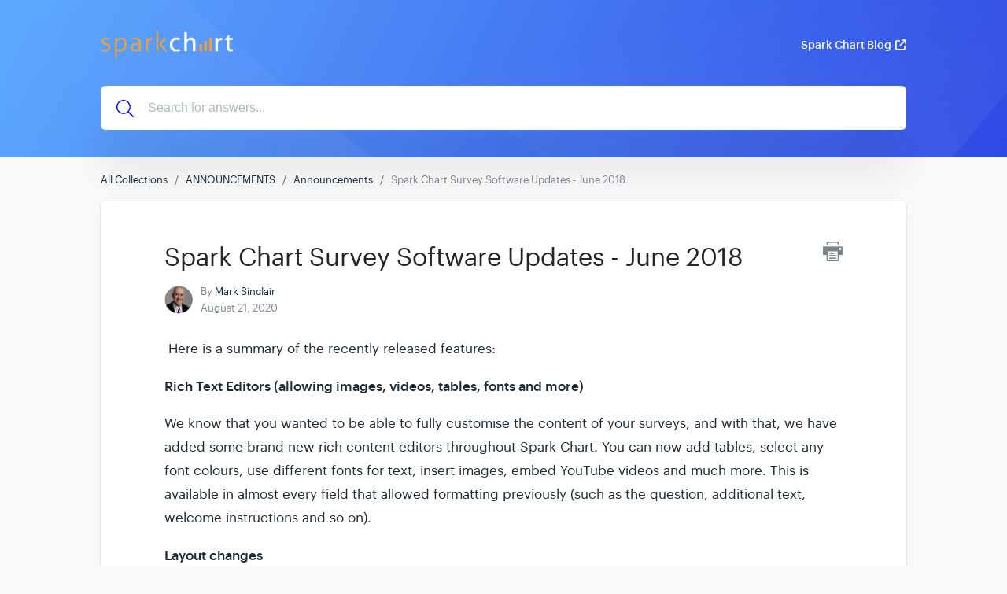

--- FILE ---
content_type: text/html; charset=utf-8
request_url: https://help.sparkchart.com/article/78-spark-chart-survey-software-updates-june-2018
body_size: 9055
content:
<!DOCTYPE html>
<html lang="en">
  <head>
    <meta charset="UTF-8">
    <!-- Set page title & description -->
      <title>Spark Chart Survey Software Updates - June 2018 | Spark Chart Survey Help Center</title>

      <meta name="description" content="">

    <meta name="csrf-param" content="authenticity_token" />
<meta name="csrf-token" content="BbW7nI7IS_AW7W7SEgHKP87gZTMgqSnGl3SrNA2GpzLBFuTGTBwhU18I4sC1O9M0sZ63YlKq_4b-2nIHA6XAGA" />
    
    <meta name="viewport" content="width=device-width, initial-scale=1">

    <!-- Set root domain to getgist.help or custom domain -->

    <!-- Set KB/article SEO noindex tag -->
      <!-- KB global SEO noindex tag -->
      <meta name="robots" content="noindex"/>

    <!-- Set canonical URL -->
      <link rel="canonical" href="https://help.sparkchart.com/en/article/78-spark-chart-survey-software-updates-june-2018" />

    <!-- Set social meta tags -->
    <meta property="og:title" content="Spark Chart Survey Software Updates - June 2018" />
    <meta property="og:description" content="" />
    <meta property="og:image" content="" />
    <meta property="og:site_name" content="Spark Chart Survey Help Center" />
    <meta property="og:type" content="article" />

    <!-- jQuery library -->
    <script src="https://ajax.googleapis.com/ajax/libs/jquery/3.6.1/jquery.min.js"></script>

    <link rel="stylesheet" media="all" href="/themes/theme_1/style.css" data-turbolinks-track="reload" />
    <script src="/assets/application-55a7ec39b5a271285ee60a9a33e399ac78caa7a4c2d8828f1ddf29298dbcbd3f.js" data-turbolinks-track="reload" defer="defer"></script>
    <script src="/themes/theme_1/script.js" data-turbolinks-track="reload" defer="defer"></script>

    <link rel="shortcut icon" type="image/x-icon" href="https://cdn.getgist.com/projects/235/knowledge_base/original/Square_Icon.png?1571527003" />

    <script src="https://kit.fontawesome.com/331cee397a.js" crossorigin="anonymous"></script>

      <!-- Support for Wistia Embed in Articles-->
      <script src="https://fast.wistia.net/assets/external/E-v1.js" async></script>

    <!--Dynamic style of pages-->
    <style>
        body {
            --header-bg-color:  #2e4ae5;
            --header-bg-color-rgb: 46, 74, 229;
        }
    </style>

      <!-- start gist JS code-->
      <script>
          (function(d,h,w){var gist=w.gist=w.gist||[];gist.methods=['trackPageView','identify','track','setAppId'];gist.factory=function(t){return function(){var e=Array.prototype.slice.call(arguments);e.unshift(t);gist.push(e);return gist;}};for(var i=0;i<gist.methods.length;i++){var c=gist.methods[i];gist[c]=gist.factory(c)}s=d.createElement('script'),s.src="//widget.getgist.com",s.async=!0,e=d.getElementsByTagName(h)[0],e.appendChild(s),s.addEventListener('load',function(e){},!1),gist.setAppId("6opcjbkh"),gist.trackPageView()})(document,'head',window);
      </script>
      <!-- end gist JS code-->

        <!-- Global site tag (gtag.js) - Google Analytics -->
        <script async src="https://www.googletagmanager.com/gtag/js?id=UA-69690083-1"></script>
        <script>
            window.dataLayer = window.dataLayer || [];
            function gtag(){dataLayer.push(arguments);}
            gtag('js', new Date());

            gtag('config', 'UA-69690083-1');
        </script>
    <script>
        var newUrl = '/en/article/78-spark-chart-survey-software-updates-june-2018';
      if (decodeURIComponent(window.location.pathname) !== newUrl) {
          window.history.pushState({ path: newUrl }, '', newUrl);
      }
    </script>
  </head>

  <!-- BODY -->
  <div id="app-kb">
    

<body class="kb-article">
<header class="header">
    
        <div class="bg-container" style="background-image: url('https://assets.getgist.com/knowledge-base-pattern-1.png'), linear-gradient(296deg, #2e4ae5, #5da9ff);">
    

        <div class="container">
            <div class="header--meta">
                <div class="logo">
                    
                    <a href="/en/">
                        <img src="https://cdn.getgist.com/projects/235/knowledge_base/original/sparkchart-logo-orange-white.png?1571055869" alt="Logo">
                    </a>
                    
                </div>

                <div class="header--action">
                    
                    
                        <a href="https://www.sparkchart.com/blog/" class="link" target="_blank">Spark Chart Blog<i class="fas fa-external-link"></i></a>
                    
                </div>
            </div>




            <div class="header--content">
                

                <div class="header--search">
                    <svg xmlns="http://www.w3.org/2000/svg" viewBox="0 0 512 512"><!-- Font Awesome Pro 5.15.4 by @fontawesome - https://fontawesome.com License - https://fontawesome.com/license (Commercial License) --><path d="M508.5 481.6l-129-129c-2.3-2.3-5.3-3.5-8.5-3.5h-10.3C395 312 416 262.5 416 208 416 93.1 322.9 0 208 0S0 93.1 0 208s93.1 208 208 208c54.5 0 104-21 141.1-55.2V371c0 3.2 1.3 6.2 3.5 8.5l129 129c4.7 4.7 12.3 4.7 17 0l9.9-9.9c4.7-4.7 4.7-12.3 0-17zM208 384c-97.3 0-176-78.7-176-176S110.7 32 208 32s176 78.7 176 176-78.7 176-176 176z"/></svg>
                    <form action="/en" autocomplete="off" class="header__form search">
                        <input type="text" class="header--search-box" placeholder="Search for answers..." id="search_bar" name="search" tabindex="1" autocomplete="off" value="">
                    </form>
                </div>
            </div>
        </div>
    </div>
</header>

<div class="content">
    <div class="container">
        <ol class="breadcrumb">
            <li><a href="/en/">All Collections</a></li>
            
                <li><a href="/en/collection/7-announcements">ANNOUNCEMENTS</a></li>
            
                <li><a href="/en/collection/15-announcements">Announcements</a></li>
            
            <li class="active">Spark Chart Survey Software Updates - June 2018</li>
        </ol>

        <div class="card">
            <div class="article--meta">
                <div class="print-icon">
                    <img src="/img/printer-tool.png" alt="Image">
                </div>

                <h1 class="title">Spark Chart Survey Software Updates - June 2018</h1>
                

                <div class="avatar-group">
                    <img src="https://cdn.getgist.com/users_profiles/649/medium/mark-sinclair-circular.png?1571454470" class="avatar sm" alt="Avatar">
                    <div class="avatar-group-meta">
                        <p>By <span class="author-name">Mark Sinclair</span></p>
                        <h6>August 21, 2020</h6>
                    </div>
                </div>
            </div>

            <article class="article">
                <p> Here is a summary of the recently released features:</p><p><strong>Rich Text Editors (allowing images, videos, tables, fonts and more)</strong></p><p>We know that you wanted to be able to fully customise the content of your surveys, and with that, we have added some brand new rich content editors throughout Spark Chart. You can now add tables, select any font colours, use different fonts for text, insert images, embed YouTube videos and much more. This is available in almost every field that allowed formatting previously (such as the question, additional text, welcome instructions and so on).</p><p><strong>Layout changes</strong></p><p>We have added a cleaner and more intuitive way of seeing your Survey Template content and for you to easily interact with it.</p><p>The changes to the layouts have also extended to Sparks, where we now have a new layout for the question panels - placing all the controls to one side so that you can focus on the most important thing - your data! This is just the start of enhancing Sparks with even more data presentation features, so stay tuned for some exciting additions.</p><p>We have been testing this upgrade for some time, as it does change a lot of the layout of the surveys. You should not see any difference in existing surveys, but if you notice something not appearing quite right, please contact us via the Support link and we will assist (we are available 24/7 for support).</p><p><strong>Zapier Integrations</strong></p><p>In case you are not aware, Zapier integrations have been live for some time and can be enabled from your Profile/Settings/ Integrations. Current Triggers and Actions allow actions based on respondents commencing or completing surveys. For example a Zap can be created to:</p><ul><li>Send an email when a survey is started or completed</li><li>Add a survey participant to an auto-responder like Mailchimp</li><li>Add a person to a selected survey project and email them a survey invitation and link</li></ul><p>More Triggers and Actions are currently being developed and will be released soon. At that time our integration willl become Public. These include:</p><ul><li>Create a satellite link</li><li>Survey quota reached</li><li>New Share created</li></ul><p><strong>Project Progress Graph</strong></p><p>A new graph charting survey completion progress now shows in Mission Control. The progress chart can be adjusted by date range and also by response type, e.g. shared link (Satellite) or personalised survey invitation. This give a direct overview of survey completions, and where they are coming from.<br> <br><strong>Pre-filled language packages</strong></p><p>For those running surveys in languages other than English, we recently launched our new Language Packs. Where previously you had to manually translate the entries for button captions and other elements of the survey, we now provide many language versions in addition to English.</p><p>The following languages have been added: Arabic, Chinese, Danish, Dutch, Finnish, French, German, Greek, Hebrew, Hindi, Italian, Japanese, Norwegian, Persian, Polish, Portuguese, Russian, Spanish, Swedish and Ukrainian. If a language you need is not on the list, please get in touch with us!</p><p>Using the new Language Packs is easy - just go into your Project Edit screen and click the Languages tab. Manual translations are still available for those who wish to customise the buttons and messages in surveys, or for languages we have not yet developed.<br> <br><strong>Customise the default wording for buttons and messages in surveys</strong></p><p>You also now have the option to change the default English wording for individual messages, buttons and elements in surveys (.e.g. Next, Finish, Submit, etc.). These elements can be edited from Project Settings/Language and Enable custom labels.<br> <br><strong>Drag and drop re-ordering for Multiple Choice questions, Answer Lists &amp; Spark order in Shares</strong></p><p>You can now easily reorder your Answer List and Multiple Choice options. Just drag the arrow icon at the left of the options to place them in any order you like. Also, there is a "Quick Add" button allowing you to type or paste a list and the multiple choice options will be generated.</p><p>Also, when creating and sharing results, the order of Sparks appearing in Shares can be rearranged with drag and drop. This gives further customisation options for sharing survey results.</p><p><strong>Survey and Share link dialogs</strong><br> <br>Based on feedback from our users, we found that using 2 buttons to copy / view the survey &amp; share links could be confusing. This has now been replaced with one button that displays a simple window explaining the options.</p><p><strong>Controlling automatic Satellite registration emails</strong></p><p>When you create a Satellite with the registration option set to Required or Optional, an automatic default email message is sent to the user confirming their registration, along with a survey link (should they not complete the survey in one sitting). You also have the option to use your own customised mail template, rather than the default email. To give you more control over the process, you can now turn this automatic email off. The option is in the Add/Edit Satellites screen, just below the Registration settings.</p><p>The default registration messages can also be edited from Project Settings/Language and Enable custom labels.<br> <br><strong>Participant geo location</strong></p><p>We have added a new option to the Project settings (under the Advanced tab), which lets you enable or disable tracking of the participant's IP address at the time they start the survey. The IP address will also be used to geolocate the participant's country, and you can see this in the Mission Participants list. This option may be enabled per project. The default for new projects is ON. The option can be managed in Project &gt; Edit or Mission &gt; Settings &gt; Advanced.</p><p><strong>Survey respondent "Consent" feature enabled</strong></p><p>To assist Spark Chart users to obtain consent from survey participants, we have added a customizable Consent Feature within each survey project's Settings tab. If you enable a Consent form for a survey project, a survey participant will need to acknowledge and give consent before they can take the survey. To use the new Consent screen go to Projects/Edit or Mission/Settings and click the Consent tab. You can enable consent on a per project basis, and the text that is displayed to the users may be customised. We have provided you with a sample boilerplate text that you can modify to suit your needs.</p><p>Additionally, in your Spark Chart account, users have features to customise all messages, headers, and footers for each survey project. Links to User Privacy Statements can be easily added to these settings along with customized messages about personal privacy and rights for any respondents. For those who wish to customise further, we have also added additional items to the Languages tab, where you can modify the text displayed for the "I Accept" checkbox, as well as the message shown if the participant does not agree to the policy.</p><p>We have made important updates to our <a href="https://www.sparkchart.com/privacy-policy/" target="_blank" rel="noopener">Privacy Policy</a> and <a href="https://www.sparkchart.com/terms-conditions/" target="_blank" rel="noopener">Terms &amp; Conditions</a> in order to ensure you understand what information we collect, why we collect it, how are we using it and individual rights in relation to personal information. These changes follow the new General Data Protection Regulations (GDPR) which has come into effect in the European Union. Please read our blog here <a href="https://www.sparkchart.com/spark-chart-gdpr-compliance/" target="_blank" rel="noopener">https://www.sparkchart.com/spark-chart-gdpr-compliance/</a> to learn more.</p>
            </article>

            <div class="feedback">
                <h4>Did this answer your question?</h4>
                <div class="article-votes-controls">
                    <a type="button" class="btn success article-vote-up">Yes</a>
                    <a type="button" class="btn danger article-vote-down">No</a>
                </div>

                <div class="feedback--comment">
                    <textarea id="feedbackComment"></textarea>
                    <button class="btn primary feedback-submit" style="opacity: 1" type="button">Submit</button>
                </div>
            </div>
        </div>
    </div>
</div>

<div class="lightbox-container" onclick="closeImage()">
    <img src="" alt="IMAGE" onclick="clickedImage()">
    <div class="img-lightbox-controls">
        <button title="Download" onclick="imageDownload(ImageContainer()[1])" class="lightbox-button lightbox-download">
            <div class="download-button">
                <svg xmlns="http://www.w3.org/2000/svg" viewBox="11 11 30 30">
                    <path d="M35.7 34.1c0 .6-.5 1-1.1 1-.6 0-1.1-.5-1.1-1s.5-1 1.1-1c.6 0 1.1.5 1.1 1zm-4.6-1c-.6 0-1.1.5-1.1 1s.5 1 1.1 1c.6 0 1.1-.5 1.1-1s-.5-1-1.1-1zm7.8-2.5V36c0 1.3-1.1 2.3-2.4 2.3h-23c-1.3 0-2.4-1-2.4-2.3v-5.4c0-1.3 1.1-2.3 2.4-2.3h5.4l-3.1-2.9c-1.4-1.3-.4-3.5 1.5-3.5h2.9v-8.1c0-1.1 1-2.1 2.2-2.1h5.2c1.2 0 2.2.9 2.2 2.1v8.1h2.9c1.9 0 2.9 2.2 1.5 3.5l-3.1 2.9h5.4c1.3 0 2.4 1 2.4 2.3zm-14.2.9c.2.2.4.2.6 0l7.6-7.3c.3-.3.1-.7-.3-.7H28v-9.7c0-.2-.2-.4-.4-.4h-5.2c-.2 0-.4.2-.4.4v9.7h-4.6c-.4 0-.6.4-.3.7l7.6 7.3zm12.5-.9c0-.3-.3-.6-.7-.6h-7.1l-2.8 2.7c-.8.8-2.2.8-3.1 0L20.6 30h-7.1c-.4 0-.7.3-.7.6V36c0 .3.3.6.7.6h23c.4 0 .7-.3.7-.6v-5.4z"></path>
                </svg>
            </div>
        </button>
        <button title="Close" onclick="closeImage()" class="lightbox-button lightbox-close">
            <div class="close-button">
                <svg xmlns="http://www.w3.org/2000/svg" viewBox="11 11 30 30">
                    <path d="M27.92 25l8.84-8.84 1.82-1.82c.27-.27.27-.71 0-.97l-1.95-1.95a.682.682 0 0 0-.97 0L25 22.08 14.34 11.42a.682.682 0 0 0-.97 0l-1.95 1.95c-.27.27-.27.71 0 .97L22.08 25 11.42 35.66c-.27.27-.27.71 0 .97l1.95 1.95c.27.27.71.27.97 0L25 27.92l8.84 8.84 1.82 1.82c.27.27.71.27.97 0l1.95-1.95c.27-.27.27-.71 0-.97L27.92 25z"></path>
                </svg>
            </div>
        </button>
    </div>
</div>

<script src="https://cdn.jsdelivr.net/npm/anchor-js/anchor.min.js"></script>
<script>
    anchors.options = {
        placement: 'right',
    };
    anchors.add('h2, h3');
</script>


<div class="footer">
    <div class="container">
        

        <div class="footer--links">
            <ul class="list-unstyled">
                
                    
                
            </ul>
        </div>

        <div class="footer--social">
            <ul class="list-unstyled">
                
                    <li class="linkedin">
                        <a href="http://www.linkedin.com/company/5012588/" target="_blank">
                            <svg xmlns="http://www.w3.org/2000/svg" viewBox="0 0 448 512"><!--! Font Awesome Pro 6.2.1 by @fontawesome - https://fontawesome.com License - https://fontawesome.com/license (Commercial License) Copyright 2022 Fonticons, Inc. --><path d="M100.28 448H7.4V148.9h92.88zM53.79 108.1C24.09 108.1 0 83.5 0 53.8a53.79 53.79 0 0 1 107.58 0c0 29.7-24.1 54.3-53.79 54.3zM447.9 448h-92.68V302.4c0-34.7-.7-79.2-48.29-79.2-48.29 0-55.69 37.7-55.69 76.7V448h-92.78V148.9h89.08v40.8h1.3c12.4-23.5 42.69-48.3 87.88-48.3 94 0 111.28 61.9 111.28 142.3V448z"/></svg>
                        </a>
                    </li>
                
                
                    <li class="twitter">
                        <a href="http://www.twitter.com/sparkchart" target="_blank">
                            <svg xmlns="http://www.w3.org/2000/svg" viewBox="0 0 512 512"><!--! Font Awesome Pro 6.2.1 by @fontawesome - https://fontawesome.com License - https://fontawesome.com/license (Commercial License) Copyright 2022 Fonticons, Inc. --><path d="M459.37 151.716c.325 4.548.325 9.097.325 13.645 0 138.72-105.583 298.558-298.558 298.558-59.452 0-114.68-17.219-161.137-47.106 8.447.974 16.568 1.299 25.34 1.299 49.055 0 94.213-16.568 130.274-44.832-46.132-.975-84.792-31.188-98.112-72.772 6.498.974 12.995 1.624 19.818 1.624 9.421 0 18.843-1.3 27.614-3.573-48.081-9.747-84.143-51.98-84.143-102.985v-1.299c13.969 7.797 30.214 12.67 47.431 13.319-28.264-18.843-46.781-51.005-46.781-87.391 0-19.492 5.197-37.36 14.294-52.954 51.655 63.675 129.3 105.258 216.365 109.807-1.624-7.797-2.599-15.918-2.599-24.04 0-57.828 46.782-104.934 104.934-104.934 30.213 0 57.502 12.67 76.67 33.137 23.715-4.548 46.456-13.32 66.599-25.34-7.798 24.366-24.366 44.833-46.132 57.827 21.117-2.273 41.584-8.122 60.426-16.243-14.292 20.791-32.161 39.308-52.628 54.253z"/></svg>
                        </a>
                    </li>
                
                
                    <li class="facebook">
                        <a href="http://www.facebook.com/sparkchart" target="_blank">
                            <svg xmlns="http://www.w3.org/2000/svg" viewBox="0 0 320 512"><!--! Font Awesome Pro 6.2.1 by @fontawesome - https://fontawesome.com License - https://fontawesome.com/license (Commercial License) Copyright 2022 Fonticons, Inc. --><path d="M279.14 288l14.22-92.66h-88.91v-60.13c0-25.35 12.42-50.06 52.24-50.06h40.42V6.26S260.43 0 225.36 0c-73.22 0-121.08 44.38-121.08 124.72v70.62H22.89V288h81.39v224h100.17V288z"/></svg>
                        </a>
                    </li>
                
            </ul>
        </div>

        
            <div class="footer--slogan"><p>Spark Chart - helping consultants and leaders uncover hidden knowledge and ideas</p></div>
        
    </div>
</div>


<link rel="stylesheet" href="//cdnjs.cloudflare.com/ajax/libs/highlight.js/11.2.0/styles/atom-one-light.min.css">
<script src="//cdnjs.cloudflare.com/ajax/libs/highlight.js/11.2.0/highlight.min.js"></script>

  <script>
    var person_id = '';
    var gistReady = false;
    $(document).ready(function () {
    });

    document.addEventListener('gistReady', function () {
      gistReady = true;
      page_visit();
    });

    $(".article-votes-controls a").click(function(){
      $(".article-votes-controls a").removeClass("selected");
      $(this).addClass("selected");

      if (this.className.includes('article-vote-up')) {
        feedback = 'positive';
      } else if (this.className.includes('article-vote-down')) {
        feedback = 'negative';
      }

      if(gistReady == true) {
        updateFeedback(feedback);
      } else {
        var reactionClick = setTimeout(function () {
          if(gistReady == true) {
            updateFeedback(feedback);
            clearInterval(reactionClick);
          }
        }, 1000);
      }
    });

    function updateFeedback(feedback) {
      displayFeedbackCommentArea(feedback);
      $.ajax({
        type: 'POST',
        url: '/articles/feedback',
        data: { secret: '14565275',
          reader_feedback: feedback, person_id: person_id, language: 'en' },
        dataType: "json",
        success:function(data) {
          person_id = data['person_id']
        }
      });
    }

    function page_visit() {
      $.ajax({
        type: 'POST',
        url: '/articles/page_visit',
        data: {secret: '14565275', person_id: person_id,
          language: 'en' },
        dataType: "json",
        success:function(data) {
          person_id = data['person_id']
        }
      });
    }

    function displayFeedbackCommentArea(value) {
      $('.feedback--comment').css('display', 'block');
      if(value == 'positive') {
        $('.feedback--comment textarea').attr('placeholder', "What did you like about this page?");
      } else if(value == 'negative') {
        $('.feedback--comment textarea').attr('placeholder', "What can we do to improve this page?");
      }
    }

    $('.print-icon').click(function () {
      window.print();
    });

    $(".feedback-submit").click(function () {
      comment = $('#feedbackComment').val();
      $.ajax({
        type: 'POST',
        url: '/articles/feedback',
        data: { secret: '14565275', person_id: person_id,
          comment: comment , language: 'en'},
        dataType: "json",
        success:function(data) {
          $('.feedback--comment').css('display', 'none');
          person_id = data['person_id'];
        }
      });
    });

    hljs.highlightAll();
  </script>
</body>

  </div>
</html>

--- FILE ---
content_type: text/plain
request_url: https://cdn.getgist.com/widget/settings/project_6opcjbkh.txt
body_size: 3738
content:
{"live_forms":[{"id":4829,"form_type":"popup","visibility_conditions":{"after_x_seconds":{"enabled":"true","when":"time_on_page","condition":"is_at_least","value":"20","value_type":"seconds"},"on_exit_intent":{"enabled":"false"},"after_scrolling_down_x_amount":{"enabled":"false","when":"page_scroll","condition":"is_at_least","value":"","value_type":"percentage"},"on_click":{"enabled":"true","value":"data-form-lv3sbs"},"visitor_date_or_time":{"enabled":"false","when":"current_time","condition":"is_on","value":"12 AM"}},"target_visitor_conditions":{"show_every_where":{"enabled":"false"},"specific_pages":{"enabled":"true","operator":"OR","condition_data":[{"condition":"exactly_matches","value":"https://www.sparkchart.com/survey-guide/"},{"condition":"exactly_matches","value":"https://www.sparkchart.com/survey-goals-objectives"},{"condition":"exactly_matches","value":"https://www.sparkchart.com/blog/"}]},"viewed":{"enabled":"false","condition":"equals","value":""},"device_type":{"enabled":"false","condition":"is_not_on","value":"desktop"},"location":{"enabled":"false","condition":"is","value":""},"traffic_source_referral":{"enabled":"false","operator":"OR","condition_data":[{"condition":"exactly_matches","value":""}]},"using_adblock":{"enabled":"false"}},"random_link_attribute":"data-form-lv3sbs","form_secret":17314889,"priority":1,"form_alignment":null,"new_form":null,"display_conditions":[{"criteria":[{"key":"time_on_page","value":"20","condition":"greater_or_equal"}],"criteria_operator":"AND"},{"criteria":[{"key":"current_url","value":"https://www.sparkchart.com/survey-guide/","condition":"equals"},{"key":"current_url","value":"https://www.sparkchart.com/survey-goals-objectives","condition":"equals"},{"key":"current_url","value":"https://www.sparkchart.com/blog/","condition":"equals"}]}],"version":null}],"project_details":{"project_settings":{"time_zone":"Australia/Perth","office_hours":[{"Everyday":{"from":"00:00","to":"23:59"}}],"default_welcome_text":"Welcome to Spark Chart . Let's chat â€” Start a new conversation below.","whitelist_domains":["sparkchart.com","sparkchart.com.au","surveyspace.com"],"company_name":"Spark Chart","project_name":"Spark Chart","avatar_url":"https://cdn.getgist.com/users_profiles/1066/medium/download.png?1531536061","message_reply_delay":"minute","custom_reply_time":{"dynamic":{"reply_text":"reply_in_asap"}},"non_working_dates":[],"logo_url":"https://cdn.getgist.com/projects/278/sparkchart-logo-orange-white.png?1576796254","knowledge_base_enabled":true},"chat_setting":{"chat_appearance_color":"#298ee8","welcome_text":"Need advice? Just ask. ðŸ™‚\n","chat_enabled":true,"greeting_text":"Hello {{ contact.first_name | default: ' '}} ðŸ‘‹","background_type":"color","background_value":null,"background_texture":"1","custom_value":"rgba(24,154,180, 1)","chat_for_leads":true,"chat_for_users":true,"changed_value":true,"team_intro_text":"Welcome to Spark Chart. We want to help you get the feedback you need.","custom_css":null,"get_email_text":"Please enter your email, so we know how to reach you.","chat_bubble_style":"chat-bubble-3","icon_background_type":"color","icon_background_value":null,"icon_custom_color":"rgba(244,158,46, 1)","enable_chat_in_mobile":false,"gdpr_option":null,"gdpr_text":"I agree with terms and privacy policy.","qualification_text":"A few more details will help assign you to the right person:","qualification_settings":[{"name":"email","type":"text","description":"email of the person"},{"name":"consultant","type":"boolean","description":"Identifies as a consultant"}],"qualification_bot":[],"allow_incoming_attachments":true,"allow_outgoing_attachments":true,"email_follow_up":true,"chat_transcript":true,"font_color_value":"1","font_custom_color":null,"notification_sound":true,"flash_tab_message":true,"ask_for_email":"always","launcher_position":"right","right_spacing":50,"left_spacing":null,"bottom_spacing":5,"chat_enabled_on_web":true,"additional_languages_greeting_text":{},"additional_languages_welcome_text":{},"additional_languages_team_intro_text":{},"gdpr_opt_in_text":"Yes, I agree","gdpr_opt_out_text":"No, not now","capture_non_gist_forms":true,"bot_name":"Spark Chart Team","allow_magic_type":true,"additional_languages_get_email_text":{},"article_widget_enabled":true,"display_company_logo":true,"outgoing_notification_sound":false,"other_appearance_settings":{},"ask_email_before_chat":true,"qualification_bot_enabled":true,"custom_chat_icon_url":"/custom_chat_icons/medium/missing.png","bot_icon_url":"https://cdn.getgist.com/projects/6opcjbkh/setting/bot_icon/1571208211-bot_icon.png?1571208211","special_notice_enabled":false,"special_notice_config":{},"gdpr_enabled":false,"path_conditions":[],"enabled_path_filter_operator":"OR","branding_enabled":false,"messenger_default_language":"en","messenger_path":{"enable_path_conditions":[{"value":"","condition":"is_all_pages"}],"disable_path_conditions":[{"value":"https://www.sparkchart.com/consultant/","condition":"contains"}]}},"default_settings":{"default_gradients":{"0":"linear-gradient(296deg, #f54654, #fd8966)","1":"linear-gradient(296deg, #2e4ae5, #5da9ff)","2":"linear-gradient(296deg, #7b75ed, #483baa)","3":"linear-gradient(326deg, #e7ff8e, #58ceb6)","4":"linear-gradient(219deg, #801f8d, #6f1b7a, #731c7f, #6a1a74 31%, #f0487f)","5":"linear-gradient(296deg, #1db8ab, #3eccce)"},"default_colors":{"0":"#fb8560","1":"#408bef","2":"#6d53dd","3":"#83e181","4":"#941093","5":"#3bc7ab"},"font_colors":{"0":"#000","1":"#fff"},"maximum_file_size":{"image":5,"file":20},"default_primary_color":"#f1703f","default_gradient":"linear-gradient(296deg, #f54654, #fd8966)"},"track_events":true,"live_view_enabled":true,"ping_interval":20,"active_agent_interval":600,"partner_code":null,"is_blocked":false,"project_name":"Spark Chart","support_bot_setting":{"support_bot_intro_messages":{},"enable_support_bot_intro_message":false,"support_bot_feedback":{"has_answered":{"buttons":{"helped":{},"talk_to_person":{"bot_id":null},"ask_another_question":{"bot_id":null}}},"has_not_answered":{"buttons":{"talk_to_person":{"bot_id":null},"ask_another_question":{"bot_id":null}}},"enable_support_bot_answered":true,"enable_support_bot_not_answered":false},"emma_details":{"trigger_option":"once"},"enable_support_bot":false},"ai_bot_setting":{"enable_ai_bot":false,"ai_bot_details":{"live_article":0,"total_article":77}},"translated_keys":{"en":{"message_reply_delay":"Typically replies in a few minutes","greeting_text":"Hello {{ contact.first_name | default: ' '}} ðŸ‘‹","welcome_text":"Need advice? Just ask. ðŸ™‚\n","team_intro_text":"Welcome to Spark Chart. We want to help you get the feedback you need.","get_email_text":"Please enter your email, so we know how to reach you.","special_notice_content":null}},"primary_language":"en","added_languages":[],"session_duration":1800000},"kb_setting":{"sub_domain":"sparkchart","custom_domain":"help.sparkchart.com","show_messenger":true,"domain":"sparkchart.com"},"triggered_chats":[{"id":8317,"name":"Survey Popup Test","message":"\u003cp style=\"text-align:center !important;margin:20px 0 !important;\"\u003eWe would love to get your feedback.\u0026nbsp;\u003c/p\u003e\u003cp style=\"text-align:center !important;margin:20px 0 !important;\"\u003e\u003ca href=\"https://survey.sparkchart.com/start/Q3xOpSXh2H7vTXGEbN4YiMEXj5jpY7XKsl9kFQ4Ds/\" rel=\"nofollow noopener noreferrer\" style=\"word-break: break-word;display: flex !important;align-items: center;justify-content: center;width: fit-content;margin: 10px auto;background-color:#1e8aeb;color:#ffffff ; font-weight:bold !important; font-size:13px !important; text-decoration:none !important; padding:8px 20px !important; border-radius:5px !important; -moz-border-radius:5px !important; -webkit-border-radius:5px !important; -khtml-border-radius:5px !important;\" target=\"_blank\"\u003eStart Survey\u003c/a\u003e\u003c/p\u003e","triggered_chat_secret":"97399634","priority":7,"triggered_user_secret":"nnkeqbh4","display_conditions":[{"criteria":[{"key":"time_on_page","unit":"secs","value":5,"condition":"less_or_equal","conditions":[{"label":"is greater than","value":"greater_than"},{"label":"is less than","value":"less_than"},{"label":"is equal to","value":"equals"},{"label":"is less than or equal to","value":"less_or_equal"},{"label":"is greater than or equal to","value":"greater_or_equal"}],"selectedType":"number"}],"criteria_operator":"AND"},{"criteria":[{"key":"current_url","unit":null,"value":"https://www.sparkchart.com/thank-you-leadership-360/","condition":"equals","conditions":[{"label":"is exactly","value":"equals"},{"label":"is not exactly","value":"not_equals"},{"label":"contains","value":"contains"},{"label":"does not contain","value":"not_contains"},{"label":"starts with","value":"starts_with"},{"label":"does not starts with","value":"does_not_starts_with"},{"label":"ends with","value":"ends_with"},{"label":"does not ends with","value":"does_not_ends_with"},{"label":"matches the pattern","value":"matches_the_pattern"}],"selectedType":"string"}]}],"message_type":"on_going_chat","template":"chat_prompt_v2","delivery_time_details":{"anytime":true},"delivery_days":[0,1,2,3,4,5,6],"reply_type":"text","reaction_set":[{"index":0,"unicode_emoticon":"ðŸ¤"},{"index":1,"unicode_emoticon":"ðŸ˜´"},{"index":2,"unicode_emoticon":"ðŸ‘Ž"},{"index":3,"unicode_emoticon":"ðŸ¤£"}],"from_contact_owner":false}],"instant_live_bots":[{"id":1446,"enable_bots_on_office_hours":false,"convertfox_link_text":null,"enable_convertfox_link":false,"enable_bots_on_non_office_hours":false,"priority":1,"display_conditions":[{"criteria":[{"key":"time_on_page","value":"10","condition":"greater_or_equal"}],"criteria_operator":"AND"},{"criteria":[{"key":"current_url","value":"https://www.sparkchart.com/consultant/","condition":"equals"},{"key":"current_url","value":"https://www.sparkchart.com/the-best-tools-for-business-consultants/","condition":"equals"},{"key":"current_url","value":"https://www.sparkchart.com/how-to-find-clients-for-business-consulting/","condition":"equals"},{"key":"current_url","value":"https://www.sparkchart.com/4-tips-to-expand-business-consultancy-engagements/","condition":"equals"},{"key":"current_url","value":"https://www.sparkchart.com/grow-consulting-revenue-with-swot-analysis/","condition":"equals"},{"key":"current_url","value":"https://www.sparkchart.com/surveys-for-consultants/","condition":"equals"}]}],"greetings":{"id":1354,"messages":["Hey there. Got a minute to answer a question that will help us?"],"choices":[],"enable_open_response":false}}],"new_conversation_live_bots":[],"on_going_announcements":[],"surveys":[],"messenger_app_preference":{"contact_apps":[{"id":"conversation","display_conditions":[{"criteria":[{"key":"current_url_path","condition":"is_any_page"}],"criteria_operator":"AND"}]},{"id":"article","display_conditions":[{"criteria":[{"key":"current_url_path","condition":"is_any_page"}],"criteria_operator":"AND"}]}],"site_visitor_apps":[{"id":"conversation","display_conditions":[{"criteria":[{"key":"current_url_path","condition":"is_any_page"}],"criteria_operator":"AND"}]},{"id":"article","display_conditions":[{"criteria":[{"key":"current_url_path","condition":"is_any_page"}],"criteria_operator":"AND"}]}]},"messenger_tabs_data":{"contacts":[{"key":"home","isEnabled":true},{"key":"news","isEnabled":false},{"key":"messages","isEnabled":false},{"key":"help","isEnabled":false}],"visitors":[{"key":"home","isEnabled":true},{"key":"news","isEnabled":false},{"key":"messages","isEnabled":false},{"key":"help","isEnabled":false}]},"messenger_defaults":null,"tours":[],"news_center_settings":[],"news_centers_data":[]}